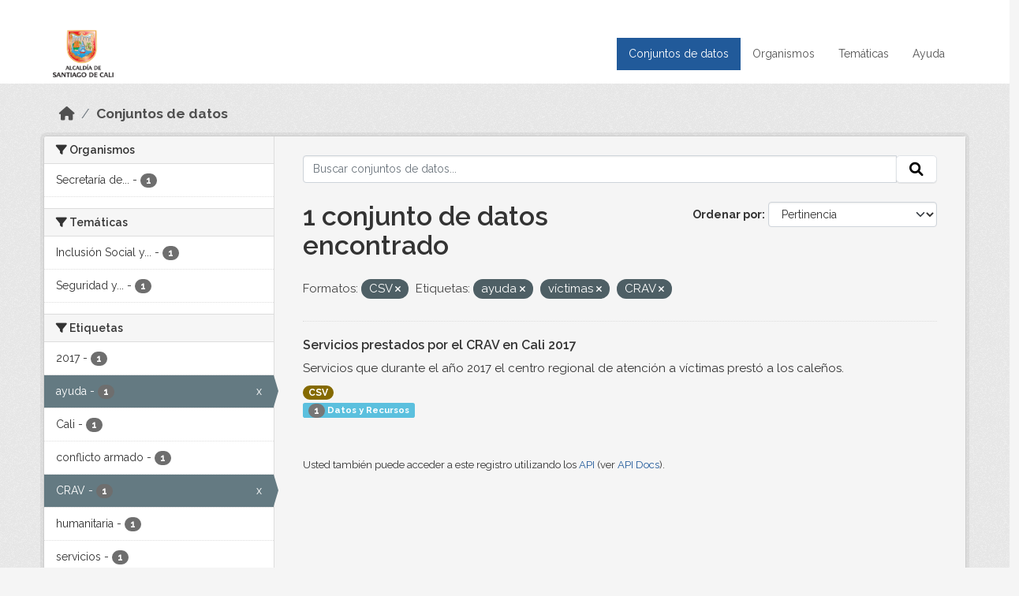

--- FILE ---
content_type: text/html; charset=utf-8
request_url: https://datos.cali.gov.co/dataset?res_format=CSV&tags=ayuda&tags=v%C3%ADctimas&tags=CRAV
body_size: 32414
content:
<!DOCTYPE html>
<!--[if IE 9]> <html lang="es" class="ie9"> <![endif]-->
<!--[if gt IE 8]><!--> <html lang="es"  > <!--<![endif]-->
  <head>
    <meta charset="utf-8" />
      <meta name="csrf_field_name" content="_csrf_token" />
      <meta name="_csrf_token" content="IjE5YTE3MjBkMjRlY2ZmNTQ4MzdiYjU2YzE1MDhhMjM2YTRlMzRlYWEi.aXH9_g.FUwPlU7FJKHnpVPB2dp9UxNgKv8" />

      <meta name="generator" content="ckan 2.10.4" />
      <meta name="viewport" content="width=device-width, initial-scale=1.0">
    <title>Conjunto de datos - Datos Abiertos Cali</title>

    
    
    <link rel="shortcut icon" href="/img/favicon.ico" />
    
    
        <!-- Google tag (gtag.js) -->
<script async src="https://www.googletagmanager.com/gtag/js?id=G-2GPXESL37B"></script>
<script>
 window.dataLayer = window.dataLayer || [];
 function gtag(){dataLayer.push(arguments);}

 gtag('set', 'linker', );
 gtag('js', new Date());

 gtag('config', 'G-2GPXESL37B', {
     anonymize_ip: true,
     linker: {
         domains: []
     }
 });
</script>
    

  
  
      
      
      
    
  
  

  


    
      
      
    

    
    <link href="/webassets/base/1c87a999_main.css" rel="stylesheet"/>
<link href="/webassets/webassets-external/57f7216b780409588d6765cfa4db3c8a_custom.css" rel="stylesheet"/>
<link href="/css/rating.css" rel="stylesheet"/>
<link href="/webassets/ckanext-activity/6ac15be0_activity.css" rel="stylesheet"/>
    
  </head>

  
  <body data-site-root="https://datos.cali.gov.co/" data-locale-root="https://datos.cali.gov.co/" >

    
    <div class="visually-hidden-focusable"><a href="#content">Skip to main content</a></div>
  

  
    

<header class="account-masthead">
  <div class="container">
    
    
    
  </div>
</header>

<header class="navbar navbar-expand-lg navbar-static-top masthead">
    
  <div class="container">
    <div class="row row-cols-md-2 w-100">
      <hgroup class="header-image navbar-left col">
        
        <a class="logo" href="/">
        <!--
          <img class="image-header" src="/img/lema-alcaldia-cali.png" alt="Datos Abiertos - Alcaldía de Santiago de Cali"
              title="Alcaldía de Santiago de Cali">
        -->
          <img class="image-header" src="/img/logo-alcaldia-cali.png" alt="Datos Abiertos - Alcaldía de Santiago de Cali"
              title="Alcaldía de Santiago de Cali">
          <span class="title-header sr-only">Datos Abiertos</span>
        </a>
        
      </hgroup>
      <di class="col text-end">
        <button class="navbar-toggler" type="button" data-bs-toggle="collapse" data-bs-target="#navbarSupportedContent" aria-controls="navbarSupportedContent" aria-expanded="false" aria-label="Toggle navigation">
          <span class="navbar-toggler-icon"></span>
        </button>
      </div>
      <!-- <div class="navbar-right">
        <button data-target="#main-navigation-toggle" data-toggle="collapse" class="navbar-toggle collapsed"
                type="button">
          <span class="fa fa-bars"></span>
        </button>
      </div> -->

      <div class="collapse navbar-collapse col justify-content-end" id="main-navigation-toggle">
        
        <nav class="section navigation">
          <ul class="navbar-nav me-auto mb-2 mb-lg-0">
            
            <li class="active"><a href="/dataset/">Conjuntos de datos</a></li><li><a href="/organization/">Organismos</a></li><li><a href="/group/">Temáticas</a></li><li><a href="/pages/ayuda">Ayuda</a></li>
            
          </ul>
        </nav>
         
        
        
      </div>
    </div>
  </div>
</header>

  
    <div class="main">
      <div id="content" class="container">
        
          
            <div class="flash-messages">
              
                
              
            </div>
          

          
            <div class="toolbar" role="navigation" aria-label="Miga de pan">
              
                
                  <ol class="breadcrumb">
                    
<li class="home"><a href="/" aria-label="Inicio"><i class="fa fa-home"></i><span> Inicio</span></a></li>
                    
  <li class="active"><a href="/dataset/">Conjuntos de datos</a></li>

                  </ol>
                
              
            </div>
          

          <div class="row wrapper">
            
            
            

            
              <aside class="secondary col-md-3">
                
                
  <div class="filters">
    <div>
      
        

    
    
	
	    
		<section class="module module-narrow module-shallow">
		    
			<h2 class="module-heading">
			    <i class="fa fa-filter"></i>
			    Organismos
			</h2>
		    
		    
			
			    
				<nav aria-label="Organismos">
				    <ul class="list-unstyled nav nav-simple nav-facet">
					
					    
					    
					    
					    
					    <li class="nav-item ">
						<a href="/dataset/?res_format=CSV&amp;tags=ayuda&amp;tags=v%C3%ADctimas&amp;tags=CRAV&amp;organization=secretaria-de-bienestar-social" title="Secretaría de Bienestar Social">
						    <span class="item-label">Secretaría de...</span>
						    <span class="hidden separator"> - </span>
						    <span class="item-count badge">1</span>
							
						</a>
					    </li>
					
				    </ul>
				</nav>

				<p class="module-footer">
				    
					
				    
				</p>
			    
			
		    
		</section>
	    
	
    

      
        

    
    
	
	    
		<section class="module module-narrow module-shallow">
		    
			<h2 class="module-heading">
			    <i class="fa fa-filter"></i>
			    Temáticas
			</h2>
		    
		    
			
			    
				<nav aria-label="Temáticas">
				    <ul class="list-unstyled nav nav-simple nav-facet">
					
					    
					    
					    
					    
					    <li class="nav-item ">
						<a href="/dataset/?res_format=CSV&amp;tags=ayuda&amp;tags=v%C3%ADctimas&amp;tags=CRAV&amp;groups=inclusion-social-y-reconciliacion" title="Inclusión Social y Reconciliación">
						    <span class="item-label">Inclusión Social y...</span>
						    <span class="hidden separator"> - </span>
						    <span class="item-count badge">1</span>
							
						</a>
					    </li>
					
					    
					    
					    
					    
					    <li class="nav-item ">
						<a href="/dataset/?res_format=CSV&amp;tags=ayuda&amp;tags=v%C3%ADctimas&amp;tags=CRAV&amp;groups=seguridad-y-justicia-paz-cultura-ciudadana" title="Seguridad y Justicia/ Paz /Cultura Ciudadana">
						    <span class="item-label">Seguridad y...</span>
						    <span class="hidden separator"> - </span>
						    <span class="item-count badge">1</span>
							
						</a>
					    </li>
					
				    </ul>
				</nav>

				<p class="module-footer">
				    
					
				    
				</p>
			    
			
		    
		</section>
	    
	
    

      
        

    
    
	
	    
		<section class="module module-narrow module-shallow">
		    
			<h2 class="module-heading">
			    <i class="fa fa-filter"></i>
			    Etiquetas
			</h2>
		    
		    
			
			    
				<nav aria-label="Etiquetas">
				    <ul class="list-unstyled nav nav-simple nav-facet">
					
					    
					    
					    
					    
					    <li class="nav-item ">
						<a href="/dataset/?res_format=CSV&amp;tags=ayuda&amp;tags=v%C3%ADctimas&amp;tags=CRAV&amp;tags=2017" title="">
						    <span class="item-label">2017</span>
						    <span class="hidden separator"> - </span>
						    <span class="item-count badge">1</span>
							
						</a>
					    </li>
					
					    
					    
					    
					    
					    <li class="nav-item  active">
						<a href="/dataset/?res_format=CSV&amp;tags=v%C3%ADctimas&amp;tags=CRAV" title="">
						    <span class="item-label">ayuda</span>
						    <span class="hidden separator"> - </span>
						    <span class="item-count badge">1</span>
							<span class="facet-close">x</span>
						</a>
					    </li>
					
					    
					    
					    
					    
					    <li class="nav-item ">
						<a href="/dataset/?res_format=CSV&amp;tags=ayuda&amp;tags=v%C3%ADctimas&amp;tags=CRAV&amp;tags=Cali" title="">
						    <span class="item-label">Cali</span>
						    <span class="hidden separator"> - </span>
						    <span class="item-count badge">1</span>
							
						</a>
					    </li>
					
					    
					    
					    
					    
					    <li class="nav-item ">
						<a href="/dataset/?res_format=CSV&amp;tags=ayuda&amp;tags=v%C3%ADctimas&amp;tags=CRAV&amp;tags=conflicto+armado" title="">
						    <span class="item-label">conflicto armado</span>
						    <span class="hidden separator"> - </span>
						    <span class="item-count badge">1</span>
							
						</a>
					    </li>
					
					    
					    
					    
					    
					    <li class="nav-item  active">
						<a href="/dataset/?res_format=CSV&amp;tags=ayuda&amp;tags=v%C3%ADctimas" title="">
						    <span class="item-label">CRAV</span>
						    <span class="hidden separator"> - </span>
						    <span class="item-count badge">1</span>
							<span class="facet-close">x</span>
						</a>
					    </li>
					
					    
					    
					    
					    
					    <li class="nav-item ">
						<a href="/dataset/?res_format=CSV&amp;tags=ayuda&amp;tags=v%C3%ADctimas&amp;tags=CRAV&amp;tags=humanitaria" title="">
						    <span class="item-label">humanitaria</span>
						    <span class="hidden separator"> - </span>
						    <span class="item-count badge">1</span>
							
						</a>
					    </li>
					
					    
					    
					    
					    
					    <li class="nav-item ">
						<a href="/dataset/?res_format=CSV&amp;tags=ayuda&amp;tags=v%C3%ADctimas&amp;tags=CRAV&amp;tags=servicios" title="">
						    <span class="item-label">servicios</span>
						    <span class="hidden separator"> - </span>
						    <span class="item-count badge">1</span>
							
						</a>
					    </li>
					
					    
					    
					    
					    
					    <li class="nav-item  active">
						<a href="/dataset/?res_format=CSV&amp;tags=ayuda&amp;tags=CRAV" title="">
						    <span class="item-label">víctimas</span>
						    <span class="hidden separator"> - </span>
						    <span class="item-count badge">1</span>
							<span class="facet-close">x</span>
						</a>
					    </li>
					
				    </ul>
				</nav>

				<p class="module-footer">
				    
					
				    
				</p>
			    
			
		    
		</section>
	    
	
    

      
        

    
    
	
	    
		<section class="module module-narrow module-shallow">
		    
			<h2 class="module-heading">
			    <i class="fa fa-filter"></i>
			    Formatos
			</h2>
		    
		    
			
			    
				<nav aria-label="Formatos">
				    <ul class="list-unstyled nav nav-simple nav-facet">
					
					    
					    
					    
					    
					    <li class="nav-item  active">
						<a href="/dataset/?tags=ayuda&amp;tags=v%C3%ADctimas&amp;tags=CRAV" title="">
						    <span class="item-label">CSV</span>
						    <span class="hidden separator"> - </span>
						    <span class="item-count badge">1</span>
							<span class="facet-close">x</span>
						</a>
					    </li>
					
				    </ul>
				</nav>

				<p class="module-footer">
				    
					
				    
				</p>
			    
			
		    
		</section>
	    
	
    

      
        

    
    
	
	    
		<section class="module module-narrow module-shallow">
		    
			<h2 class="module-heading">
			    <i class="fa fa-filter"></i>
			    Licencias
			</h2>
		    
		    
			
			    
				<nav aria-label="Licencias">
				    <ul class="list-unstyled nav nav-simple nav-facet">
					
					    
					    
					    
					    
					    <li class="nav-item ">
						<a href="/dataset/?res_format=CSV&amp;tags=ayuda&amp;tags=v%C3%ADctimas&amp;tags=CRAV&amp;license_id=cc-by-sa" title="Creative Commons Attribution Share-Alike">
						    <span class="item-label">Creative Commons...</span>
						    <span class="hidden separator"> - </span>
						    <span class="item-count badge">1</span>
							
						</a>
					    </li>
					
				    </ul>
				</nav>

				<p class="module-footer">
				    
					
				    
				</p>
			    
			
		    
		</section>
	    
	
    

      
    </div>
    <a class="close no-text hide-filters"><i class="fa fa-times-circle"></i><span class="text">close</span></a>
  </div>

              </aside>
            

            
              <div class="primary col-md-9 col-xs-12" role="main">
                
                
  <section class="module">
    <div class="module-content">
      
        
      
      
    
    
    







<form id="dataset-search-form" class="search-form" method="get" data-module="select-switch">

  
    <div class="input-group search-input-group">
      <input aria-label="Buscar conjuntos de datos..." id="field-giant-search" type="text" class="form-control input-lg" name="q" value="" autocomplete="off" placeholder="Buscar conjuntos de datos...">
      
      <span class="input-group-btn">
        <button class="btn btn-default btn-lg" type="submit" value="search" aria-label="Enviar">
          <i class="fa fa-search"></i>
        </button>
      </span>
      
    </div>
  

  
    <span>






<input type="hidden" name="res_format" value="CSV" />





<input type="hidden" name="tags" value="ayuda" />





<input type="hidden" name="tags" value="víctimas" />





<input type="hidden" name="tags" value="CRAV" />



</span>
  

  
    
      <div class="form-group control-order-by">
        <label for="field-order-by">Ordenar por</label>
        <select id="field-order-by" name="sort" class="form-control form-select">
          
            
              <option value="score desc, metadata_modified desc" selected="selected">Pertinencia</option>
            
          
            
              <option value="title_string asc">Nombre Ascendente</option>
            
          
            
              <option value="title_string desc">Nombre Descendente</option>
            
          
            
          
            
          
            
              <option value="metadata_modified desc">Última modificación</option>
            
          
            
          
        </select>
        
        <button class="btn btn-default js-hide" type="submit">Ir</button>
        
      </div>
    
  

  
    
      <h1>

  
  
  
  

1 conjunto de datos encontrado</h1>
    
  

  
    
      <p class="filter-list">
        
          
          <span class="facet">Formatos:</span>
          
            <span class="filtered pill">CSV
              <a href="/dataset/?tags=ayuda&amp;tags=v%C3%ADctimas&amp;tags=CRAV" class="remove" title="Quitar"><i class="fa fa-times"></i></a>
            </span>
          
        
          
          <span class="facet">Etiquetas:</span>
          
            <span class="filtered pill">ayuda
              <a href="/dataset/?res_format=CSV&amp;tags=v%C3%ADctimas&amp;tags=CRAV" class="remove" title="Quitar"><i class="fa fa-times"></i></a>
            </span>
          
            <span class="filtered pill">víctimas
              <a href="/dataset/?res_format=CSV&amp;tags=ayuda&amp;tags=CRAV" class="remove" title="Quitar"><i class="fa fa-times"></i></a>
            </span>
          
            <span class="filtered pill">CRAV
              <a href="/dataset/?res_format=CSV&amp;tags=ayuda&amp;tags=v%C3%ADctimas" class="remove" title="Quitar"><i class="fa fa-times"></i></a>
            </span>
          
        
      </p>
      <a class="show-filters btn btn-default">Filtrar Resultados</a>
    
  

</form>





      
        

  
    <ul class="dataset-list list-unstyled">
    	
	      
	        






  <li class="dataset-item">
    

      <div class="dataset-content">
        
          <h2 class="dataset-heading">
            
              
            
            
<a href="/dataset/servicios-prestados-por-el-centro-regional-de-atencion-a-victimas-cali-2017" title="Servicios prestados por el CRAV en Cali 2017">
  Servicios prestados por el CRAV en Cali 2017
</a>

            
              
              
            
          </h2>
        
        
          
            <div>Servicios que durante el año 2017 el centro regional de atención a víctimas prestó a los caleños.</div>
          
        
      </div>
      
        
          
            <ul class="dataset-resources list-unstyled">
              
                
                <li>
                  <a href="/dataset/servicios-prestados-por-el-centro-regional-de-atencion-a-victimas-cali-2017" class="badge badge-default" data-format="csv">CSV</a>
                </li>
                
              
            </ul>
          
        
      
    
<div class="label label-info">
  <span class="item-count badge">1</span> Datos y Recursos
</div>

  </li>

	      
	    
    </ul>
  

      
    </div>

    
      
    
  </section>

  
    <section class="module">
      <div class="module-content">
        
          <small>
            
            
            
          Usted también puede acceder a este registro utilizando los <a href="/api/3">API</a> (ver <a href="http://docs.ckan.org/en/2.10/api/">API Docs</a>).
          </small>
        
      </div>
    </section>
  

              </div>
            
          </div>
        
      </div>
    </div>
  
    <footer class="site-footer">
  <div class="container">
    <div class="row">
      <div class="contact col-md-12 wow fadeInUp animated">
        <h2 class="title-section">Contáctenos</h2>
        <div class="row">
          <div class="info-container col-md-6">
            <div class="info place">
              <span>Dirección:</span> Centro Administrativo Municipal (CAM) Avenida 2 Norte #10 - 70. Cali - Valle del
              Cauca - Colombia.
            </div>
            <div class="info clock">
              <span>Horario atención:</span> lunes a viernes de 8 am a 12 pm y de 2 pm a 5 pm.
            </div>
            <div class="info clock">
              <a href="http://www.cali.gov.co/publicaciones/43/oficina_de_atencin_al_ciudadano/"> Atención al
                ciudadano </a>
            </div>
            <div class="info directory">
              <a href="http://www.cali.gov.co/directorio/">Directorio dependencias</a>
            </div>
          </div>
          <div class="info-container col-md-6 wow fadeInUp animated">
            <div class="info phone">
              <span>Linea Nacional:</span> 01 8000 222 195
            </div>
            <div class="info phone">
              <span>Lineas Locales:</span> 195 - (57+2) 887 9020
            </div>
            <div class="info email">
              <span>Email:</span> <a href="mailto:contactenos@cali.gov.co" title="Alcaldía de Santiago de Cali">contactenos@cali.gov.co</a>
            </div>
            <div class="info email">
              <span>Notificaciones Judiciales:</span> <a href="mailto:notificacionesjudiciales@cali.gov.co"
                                                        title="Alcaldía de Santiago de Cali">notificacionesjudiciales@cali.gov.co</a>
            </div>
          </div>
        </div> <!-- FIN ROW -->
      </div>
    </div> <!-- FIN ROW -->
  </div>

  <div class="copyright">
    <div class="container">
      
      <div class="row">
        <div class="col-md-8 footer-links">
          
          <ul class="list-unstyled">
            
            <li><a href="/about">Acerca de Datos Abiertos Cali</a>
            </li>
            
          </ul>
          <ul class="list-unstyled">
            
            
            <li><a href="http://docs.ckan.org/en/2.10/api/">API CKAN</a></li>
            <li><a href="http://www.ckan.org/">CKAN Association</a></li>
            <li><a href="http://www.opendefinition.org/okd/"><img
                src="/base/images/od_80x15_blue.png" alt="Open Data"></a></li>
            
          </ul>
          
        </div>
        <div class="col-md-4 attribution">
          
          <p><strong>Gestionado con </strong> <a class="hide-text ckan-footer-logo" href="http://ckan.org">CKAN</a>
          <!-- <a class="hide-text nexura-footer-logo" href="http://www.nexura.com/" title="Nexura Internacional">Nexura</a> -->
          </p>
          
          
          
<form class="lang-select" action="/util/redirect" data-module="select-switch" method="POST">
  
<input type="hidden" name="_csrf_token" value="IjE5YTE3MjBkMjRlY2ZmNTQ4MzdiYjU2YzE1MDhhMjM2YTRlMzRlYWEi.aXH9_g.FUwPlU7FJKHnpVPB2dp9UxNgKv8"/> 
  <div class="form-group">
    <label for="field-lang-select">Idioma</label>
    <select id="field-lang-select" name="url" data-module="autocomplete" data-module-dropdown-class="lang-dropdown" data-module-container-class="lang-container">
      
        <option value="/es/dataset?res_format=CSV&amp;tags=ayuda&amp;tags=v%C3%ADctimas&amp;tags=CRAV" selected="selected">
          español
        </option>
      
        <option value="/en/dataset?res_format=CSV&amp;tags=ayuda&amp;tags=v%C3%ADctimas&amp;tags=CRAV" >
          English
        </option>
      
        <option value="/pt_BR/dataset?res_format=CSV&amp;tags=ayuda&amp;tags=v%C3%ADctimas&amp;tags=CRAV" >
          português (Brasil)
        </option>
      
        <option value="/ja/dataset?res_format=CSV&amp;tags=ayuda&amp;tags=v%C3%ADctimas&amp;tags=CRAV" >
          日本語
        </option>
      
        <option value="/it/dataset?res_format=CSV&amp;tags=ayuda&amp;tags=v%C3%ADctimas&amp;tags=CRAV" >
          italiano
        </option>
      
        <option value="/cs_CZ/dataset?res_format=CSV&amp;tags=ayuda&amp;tags=v%C3%ADctimas&amp;tags=CRAV" >
          čeština (Česko)
        </option>
      
        <option value="/ca/dataset?res_format=CSV&amp;tags=ayuda&amp;tags=v%C3%ADctimas&amp;tags=CRAV" >
          català
        </option>
      
        <option value="/fr/dataset?res_format=CSV&amp;tags=ayuda&amp;tags=v%C3%ADctimas&amp;tags=CRAV" >
          français
        </option>
      
        <option value="/el/dataset?res_format=CSV&amp;tags=ayuda&amp;tags=v%C3%ADctimas&amp;tags=CRAV" >
          Ελληνικά
        </option>
      
        <option value="/sv/dataset?res_format=CSV&amp;tags=ayuda&amp;tags=v%C3%ADctimas&amp;tags=CRAV" >
          svenska
        </option>
      
        <option value="/sr/dataset?res_format=CSV&amp;tags=ayuda&amp;tags=v%C3%ADctimas&amp;tags=CRAV" >
          српски
        </option>
      
        <option value="/no/dataset?res_format=CSV&amp;tags=ayuda&amp;tags=v%C3%ADctimas&amp;tags=CRAV" >
          norsk
        </option>
      
        <option value="/sk/dataset?res_format=CSV&amp;tags=ayuda&amp;tags=v%C3%ADctimas&amp;tags=CRAV" >
          slovenčina
        </option>
      
        <option value="/fi/dataset?res_format=CSV&amp;tags=ayuda&amp;tags=v%C3%ADctimas&amp;tags=CRAV" >
          suomi
        </option>
      
        <option value="/ru/dataset?res_format=CSV&amp;tags=ayuda&amp;tags=v%C3%ADctimas&amp;tags=CRAV" >
          русский
        </option>
      
        <option value="/de/dataset?res_format=CSV&amp;tags=ayuda&amp;tags=v%C3%ADctimas&amp;tags=CRAV" >
          Deutsch
        </option>
      
        <option value="/pl/dataset?res_format=CSV&amp;tags=ayuda&amp;tags=v%C3%ADctimas&amp;tags=CRAV" >
          polski
        </option>
      
        <option value="/nl/dataset?res_format=CSV&amp;tags=ayuda&amp;tags=v%C3%ADctimas&amp;tags=CRAV" >
          Nederlands
        </option>
      
        <option value="/bg/dataset?res_format=CSV&amp;tags=ayuda&amp;tags=v%C3%ADctimas&amp;tags=CRAV" >
          български
        </option>
      
        <option value="/ko_KR/dataset?res_format=CSV&amp;tags=ayuda&amp;tags=v%C3%ADctimas&amp;tags=CRAV" >
          한국어 (대한민국)
        </option>
      
        <option value="/hu/dataset?res_format=CSV&amp;tags=ayuda&amp;tags=v%C3%ADctimas&amp;tags=CRAV" >
          magyar
        </option>
      
        <option value="/sl/dataset?res_format=CSV&amp;tags=ayuda&amp;tags=v%C3%ADctimas&amp;tags=CRAV" >
          slovenščina
        </option>
      
        <option value="/lv/dataset?res_format=CSV&amp;tags=ayuda&amp;tags=v%C3%ADctimas&amp;tags=CRAV" >
          latviešu
        </option>
      
        <option value="/id/dataset?res_format=CSV&amp;tags=ayuda&amp;tags=v%C3%ADctimas&amp;tags=CRAV" >
          Indonesia
        </option>
      
        <option value="/ro/dataset?res_format=CSV&amp;tags=ayuda&amp;tags=v%C3%ADctimas&amp;tags=CRAV" >
          română
        </option>
      
        <option value="/lt/dataset?res_format=CSV&amp;tags=ayuda&amp;tags=v%C3%ADctimas&amp;tags=CRAV" >
          lietuvių
        </option>
      
        <option value="/bs/dataset?res_format=CSV&amp;tags=ayuda&amp;tags=v%C3%ADctimas&amp;tags=CRAV" >
          bosanski
        </option>
      
        <option value="/hr/dataset?res_format=CSV&amp;tags=ayuda&amp;tags=v%C3%ADctimas&amp;tags=CRAV" >
          hrvatski
        </option>
      
        <option value="/gl/dataset?res_format=CSV&amp;tags=ayuda&amp;tags=v%C3%ADctimas&amp;tags=CRAV" >
          galego
        </option>
      
        <option value="/tl/dataset?res_format=CSV&amp;tags=ayuda&amp;tags=v%C3%ADctimas&amp;tags=CRAV" >
          Filipino (Pilipinas)
        </option>
      
        <option value="/is/dataset?res_format=CSV&amp;tags=ayuda&amp;tags=v%C3%ADctimas&amp;tags=CRAV" >
          íslenska
        </option>
      
        <option value="/zh_Hans_CN/dataset?res_format=CSV&amp;tags=ayuda&amp;tags=v%C3%ADctimas&amp;tags=CRAV" >
          中文 (简体, 中国)
        </option>
      
        <option value="/he/dataset?res_format=CSV&amp;tags=ayuda&amp;tags=v%C3%ADctimas&amp;tags=CRAV" >
          עברית
        </option>
      
        <option value="/th/dataset?res_format=CSV&amp;tags=ayuda&amp;tags=v%C3%ADctimas&amp;tags=CRAV" >
          ไทย
        </option>
      
        <option value="/en_AU/dataset?res_format=CSV&amp;tags=ayuda&amp;tags=v%C3%ADctimas&amp;tags=CRAV" >
          English (Australia)
        </option>
      
        <option value="/es_AR/dataset?res_format=CSV&amp;tags=ayuda&amp;tags=v%C3%ADctimas&amp;tags=CRAV" >
          español (Argentina)
        </option>
      
        <option value="/mn_MN/dataset?res_format=CSV&amp;tags=ayuda&amp;tags=v%C3%ADctimas&amp;tags=CRAV" >
          монгол (Монгол)
        </option>
      
        <option value="/da_DK/dataset?res_format=CSV&amp;tags=ayuda&amp;tags=v%C3%ADctimas&amp;tags=CRAV" >
          dansk (Danmark)
        </option>
      
        <option value="/en_GB/dataset?res_format=CSV&amp;tags=ayuda&amp;tags=v%C3%ADctimas&amp;tags=CRAV" >
          English (United Kingdom)
        </option>
      
        <option value="/nb_NO/dataset?res_format=CSV&amp;tags=ayuda&amp;tags=v%C3%ADctimas&amp;tags=CRAV" >
          norsk bokmål (Norge)
        </option>
      
        <option value="/am/dataset?res_format=CSV&amp;tags=ayuda&amp;tags=v%C3%ADctimas&amp;tags=CRAV" >
          አማርኛ
        </option>
      
        <option value="/pt_PT/dataset?res_format=CSV&amp;tags=ayuda&amp;tags=v%C3%ADctimas&amp;tags=CRAV" >
          português (Portugal)
        </option>
      
        <option value="/mk/dataset?res_format=CSV&amp;tags=ayuda&amp;tags=v%C3%ADctimas&amp;tags=CRAV" >
          македонски
        </option>
      
        <option value="/my_MM/dataset?res_format=CSV&amp;tags=ayuda&amp;tags=v%C3%ADctimas&amp;tags=CRAV" >
          မြန်မာ (မြန်မာ)
        </option>
      
        <option value="/sq/dataset?res_format=CSV&amp;tags=ayuda&amp;tags=v%C3%ADctimas&amp;tags=CRAV" >
          shqip
        </option>
      
        <option value="/fa_IR/dataset?res_format=CSV&amp;tags=ayuda&amp;tags=v%C3%ADctimas&amp;tags=CRAV" >
          فارسی (ایران)
        </option>
      
        <option value="/tr/dataset?res_format=CSV&amp;tags=ayuda&amp;tags=v%C3%ADctimas&amp;tags=CRAV" >
          Türkçe
        </option>
      
        <option value="/sr_Latn/dataset?res_format=CSV&amp;tags=ayuda&amp;tags=v%C3%ADctimas&amp;tags=CRAV" >
          srpski (latinica)
        </option>
      
        <option value="/uk/dataset?res_format=CSV&amp;tags=ayuda&amp;tags=v%C3%ADctimas&amp;tags=CRAV" >
          українська
        </option>
      
        <option value="/km/dataset?res_format=CSV&amp;tags=ayuda&amp;tags=v%C3%ADctimas&amp;tags=CRAV" >
          ខ្មែរ
        </option>
      
        <option value="/vi/dataset?res_format=CSV&amp;tags=ayuda&amp;tags=v%C3%ADctimas&amp;tags=CRAV" >
          Tiếng Việt
        </option>
      
        <option value="/ar/dataset?res_format=CSV&amp;tags=ayuda&amp;tags=v%C3%ADctimas&amp;tags=CRAV" >
          العربية
        </option>
      
        <option value="/ne/dataset?res_format=CSV&amp;tags=ayuda&amp;tags=v%C3%ADctimas&amp;tags=CRAV" >
          नेपाली
        </option>
      
        <option value="/zh_Hant_TW/dataset?res_format=CSV&amp;tags=ayuda&amp;tags=v%C3%ADctimas&amp;tags=CRAV" >
          中文 (繁體, 台灣)
        </option>
      
        <option value="/eu/dataset?res_format=CSV&amp;tags=ayuda&amp;tags=v%C3%ADctimas&amp;tags=CRAV" >
          euskara
        </option>
      
        <option value="/uk_UA/dataset?res_format=CSV&amp;tags=ayuda&amp;tags=v%C3%ADctimas&amp;tags=CRAV" >
          українська (Україна)
        </option>
      
    </select>
  </div>
  <button class="btn btn-default d-none " type="submit">Ir</button>
</form>


          
        </div>
      </div>
      
    </div>
  </div> <!-- FIN COPYRIGHT -->

</footer>


<link rel="stylesheet" href="https://calivirtual.net/chat/v22102021/vista/css/estilos_datos.css">
<script src="https://calivirtual.net/chat/v22102021/vista/js/function_datos.js"></script>    

<button class="boton-chat boton-chat-animated" id="boton-chat" onclick="chat_abrir()">
    <img src="https://calivirtual.net/chat/v22102021/vista/img/chat.png" alt="">
</button>

<div class="contenedor-chat" id="contenedor-chat">
    <div class="chat-head">
        <p>Bienvenido al servicio ChatBox de datos abiertos Cali</p>
        <button class="chat-boton-cerrar" onclick="chat_cerrar()">
            <i class="">&times;</i>
        </button>
    </div>

    <div class="chat-body-inicio" id="chat-body"></div>

    <div class="chat-mensaje" id=chat-mensaje>
        <div class="row">
            <div class="col-sm-12">
                <form action="javascript: chat_mensaje()">
                    <div class="form-group">
                        <div class="input-group">
                            <input type="text" class="form-control" name="chat-texto" id="chat-texto" onkeypress="return soloNumeros(event)" placeholder="Escriba aqui" autocomplete="off" required>
                            <div class="input-group-btn">
                                <button class="btn chat-btn-enviar" type="submit">
                                    <i class="glyphicon glyphicon-send"></i>
                                </button>
                            </div>
                        </div>
                    </div>
                </form>
            </div>
        </div>
    </div>
</div>

<div class="chat-ventana-multimedia" id="chat-ventana-multimedia">
    <img src="" alt="" id="chat-multimedia">
    <br><br>
    <button class="btn btn-danger" style="float: right" onclick="ocultar('chat-ventana-multimedia')">Cerrar</button>
</div>
  
  
  
  
  
  
    
    
    
        
        
        <div class="js-hide" data-module="google-analytics"
             data-module-googleanalytics_resource_prefix="/downloads/">
        </div>
    


  

      

    
    
    <link href="/webassets/vendor/d05bf0e7_fontawesome.css" rel="stylesheet"/>
<link href="/css/rating.css" rel="stylesheet"/>
<link href="/webassets/vendor/f3b8236b_select2.css" rel="stylesheet"/>
    <script src="/webassets/vendor/8c3c143a_jquery.js" type="text/javascript"></script>
<script src="/webassets/vendor/5027b870_vendor.js" type="text/javascript"></script>
<script src="/webassets/vendor/6d1ad7e6_bootstrap.js" type="text/javascript"></script>
<script src="/webassets/base/6fddaa3f_main.js" type="text/javascript"></script>
<script src="/webassets/base/0d750fad_ckan.js" type="text/javascript"></script>
<script src="/webassets/ckanext-googleanalytics/event_tracking.js?c4ef09be" type="text/javascript"></script>
<script src="/webassets/activity/0fdb5ee0_activity.js" type="text/javascript"></script>
  </body>
</html>